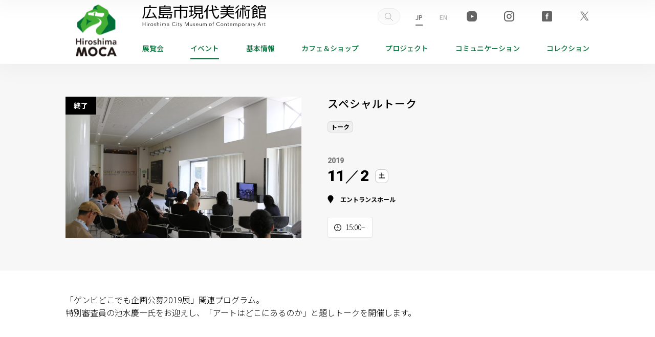

--- FILE ---
content_type: image/svg+xml
request_url: https://www.hiroshima-moca.jp/wp-content/themes/genbi-theme/cmn/img/module/icon/search.svg?v=202306280119
body_size: 168
content:
<svg height="16.658" viewBox="0 0 16.657 16.658" width="16.657" xmlns="http://www.w3.org/2000/svg"><g fill="none" stroke="#707070"><circle cx="6.5" cy="6.5" r="6.5" stroke="none"/><circle cx="6.5" cy="6.5" r="6"/><path d="m10.5 10.5 5.804 5.804"/></g></svg>

--- FILE ---
content_type: application/javascript
request_url: https://www.hiroshima-moca.jp/wp-content/themes/genbi-theme/cmn/js/common.js?v=202511150651
body_size: 2200
content:
"use strict";var isMobile=!1,isTablet=!1,isRetina=!1,isMobileTablet=!1,isAndroid=!1,_ua=function(e){return{Tablet:-1!=e.indexOf("windows")&&-1!=e.indexOf("touch")&&-1==e.indexOf("tablet pc")||-1!=e.indexOf("ipad")||-1!=e.indexOf("android")&&-1==e.indexOf("mobile")||-1!=e.indexOf("firefox")&&-1!=e.indexOf("tablet")||-1!=e.indexOf("kindle")||-1!=e.indexOf("silk")||-1!=e.indexOf("playbook"),Mobile:-1!=e.indexOf("windows")&&-1!=e.indexOf("phone")||-1!=e.indexOf("iphone")||-1!=e.indexOf("ipod")||-1!=e.indexOf("android")&&-1!=e.indexOf("mobile")||(-1!=e.indexOf("firefox")&&-1!=e.indexOf("mobile"))|-1!=e.indexOf("blackberry")}}(window.navigator.userAgent.toLowerCase());function openModal(){document.getElementById("schedule-modal").style.display="block"}function closeModal(){document.getElementById("schedule-modal").style.display="none"}_ua.Mobile&&(isMobile=!0,isMobileTablet=!0),_ua.Tablet&&(isTablet=!0,isMobileTablet=!0),(window.retina||window.devicePixelRatio>1)&&(isRetina=!0),/android[\/\s](\d+\.\d+)/.test(navigator.userAgent)&&(isAndroid=!0),$((function(){isMobile?($("html").addClass("isMobile"),$("html").addClass("isMobileTablet")):isTablet&&($("html").addClass("isTablet"),$("html").addClass("isMobileTablet")),isRetina&&$("html").addClass("isRetina")})),$((function(){var e=(new Date).getFullYear();e="&copy;"+e,$(".copyYear").html(e)})),$((function(){var e=window.innerWidth,n=80;e>=768&&(n=130),$(".pages_navi_link a").on("click",(function(){var e=$(this).attr("href");return setTimeout((function(){var t=$(e).offset().top-n;$("html,body").animate({scrollTop:t},800),setTimeout((function(){var t=$(e).offset().top-n;return $("html,body").animate({scrollTop:t},100),!1}),800)}),400),!1}))})),$((function(){var e,n,t,o,a,i,l,s=location.pathname,c=!1,d=$("body").hasClass("Index");s.match(/^\/exhibition\//i)?n=!0:s.match(/^\/event\//i)?t=!0:s.match(/^\/project\//i)?o=!0:s.match(/^\/moca\//i)?a=!0:s.match(/^\/store\//i)?i=!0:s.match(/^\/collection\//i)?l=!0:s.match(/^\/communication\//i)?c=!0:d&&(e=!0),e?$(".gnav00 a").addClass("hilight"):n?$(".gnav01 a").addClass("hilight"):t?$(".gnav02 a").addClass("hilight"):o?$(".gnav03 a").addClass("hilight"):a?$(".gnav04 a").addClass("hilight"):i?$(".gnav05 a").addClass("hilight"):l?$(".gnav06 a").addClass("hilight"):c&&$(".gnav07 a").addClass("hilight")})),$((function(){$(".venobox").venobox({infinigall:!0,numeratio:!0})})),$((function(){$(".menubtn").click((function(){$(this).toggleClass("active"),$("body").toggleClass("no-scroll"),$("#spnav").toggleClass("panelactive")})),$("#spnav a").click((function(){$(".menubtn").removeClass("active"),$("body").removeClass("no-scroll"),$("#spnav").removeClass("panelactive")}))})),$((function(){$(".snav_cat a").click((function(){$(this).toggleClass("active"),$(".snav_sub").toggleClass("show")}))})),$((function(){$(".search_tab_item").on("click",(function(){var e=$(this).attr("id");$(".search_tab_item").removeClass("selected"),$(this).addClass("selected"),$(".search_cat_list").hasClass(e)&&($(".search_cat_list").removeClass("show"),$(".search_cat_list.".concat(e)).addClass("show"))}))})),$((function(){$(".open-modal").on("click",(function(){$("#modal_search").addClass("open"),$("#modal_search .modal_bg").addClass("show"),$("html,body").css("overflow","hidden")})),$(".close-modal").on("click",(function(){$("#modal_search").removeClass("open"),$("#modal_search .modal_bg").removeClass("show"),$("html,body").removeAttr("style")}))})),$((function(){$(".btn--select").on("click",(function(){return $(this).toggleClass("selected"),!1})),$(".btn--radio").on("click",(function(){return $(".btn--radio").removeClass("selected"),$(this).addClass("selected"),!1}))})),$((function(){$(".js-type-toggle-btn").on("click",(function(){$(".togle_SearchType").removeClass("toggle_show ");var e=$(this).data("target");console.log(e),$(".js-type-toggle-btn").removeClass("selected"),$(this).addClass("selected"),$(".togle_SearchType").fadeOut(0),$(e).fadeIn("slow")}))})),$((function(){var e,n=$(".grid"),t=[];for(e=0;e<n.find(".cell").length;e++)t.push($("<div>",{class:"cell is-empty"}));n.append(t)})),$((function(){var e,n=$(".collection_column"),t=[];for(e=0;e<n.find(".collectionBox").length;e++)t.push($("<div>",{class:"collectionBox is-empty"}));n.append(t)})),$((function(){var e,n=$(".square_column"),t=[];for(e=0;e<n.find(".square_card").length;e++)t.push($("<div>",{class:"square_card is-empty"}));n.append(t)})),$((function(){var e,n=$(".entry_column"),t=[];for(e=0;e<n.find(".entry_title_only").length;e++)t.push($("<div>",{class:"entry_title_only is-empty"}));n.append(t)})),$((function(){var e,n=$(".commun_column"),t=[];for(e=0;e<n.find(".commun_card").length;e++)t.push($("<div>",{class:"commun_card is-empty"}));n.append(t)})),$((function(){var e;$(window).on("load resize",(function(){if($(window).width()<=768){if(e)return;e=new Swiper(".swiper-sp-collection",{loop:!0,pagination:{el:".swiper-pagination",clickable:!0}})}else e&&(e.destroy(),e=void 0)}))})),$((function(){$(".lang .jp a").click((function(){$("body").addClass("lang-jp"),$("body").removeClass("lang-en")})),$(".lang .en a").click((function(){$("body").removeClass("lang-jp"),$("body").addClass("lang-en")}))})),$((function(){var e=$(".fixed_nav");$(window).on("load scroll",(function(){$(this).scrollTop()>200?e.addClass("fixed"):e.removeClass("fixed")}))})),$((function(){var e=$(window),n=$("header").clone().addClass("clone-nav").appendTo("body"),t="is-show";e.on("load scroll",(function(){$(this).scrollTop()>800?n.addClass(t):n.removeClass(t)}))}));var closeBtn=document.querySelector(".close");closeBtn.addEventListener("click",closeModal),$((function(){$.prototype.draggable=function(){var e;$(this).each((function(n,t){$(t).mousedown((function(n){n.preventDefault(),e=$(t),$(t).data({down:!0,x:n.clientX,y:n.clientY,left:$(t).scrollLeft(),top:$(t).scrollTop()})}))})),$(document).mousemove((function(n){$(e).data("down")&&(n.preventDefault(),$(e).scrollLeft($(e).data("x")+$(e).data("left")-n.clientX),$(e).scrollTop($(e).data("y")+$(e).data("top")-n.clientY))})).mouseup((function(n){$(e).data("down",!1)}))},$(".schedule-modal").draggable()})),$((function(){var e=$(".navi_sub_scroll .ylink ul li a");e.on("click",(function(n){n.preventDefault();var t=$(this).parent();sessionStorage.setItem("scrollPosition",t.offset().left),e.removeClass("hilight"),$(this).addClass("hilight"),window.location.href=$(this).attr("href")}));var n=sessionStorage.getItem("scrollPosition");if(null!==n){var t=$(".navi_sub_scroll .ylink ul");console.log("Scrolling to:",n),t.scrollLeft(n)}})),function($){$((function(){$('input[type="submit"][name="送信する"]').on("click",(function(e){var n=$(this);if(n.data("submitting"))return e.preventDefault(),!1;n.data("submitting",!0),e.preventDefault(),n.prop("disabled",!0),n.css({opacity:"0.5","pointer-events":"none"}),n.val("送信中です…");var t=n.closest("form");setTimeout((function(){t.length&&t[0].submit()}),300)}))}))}(jQuery);
//# sourceMappingURL=common.js.map

--- FILE ---
content_type: image/svg+xml
request_url: https://www.hiroshima-moca.jp/wp-content/themes/genbi-theme/cmn/img/module/icon/icon_sche.svg
body_size: 399
content:
<svg height="18.145" viewBox="0 0 18.145 18.145" width="18.145" xmlns="http://www.w3.org/2000/svg"><g fill="none" stroke="#060001" stroke-linecap="round" stroke-miterlimit="10" stroke-width="1.5"><path d="m11.056 19.379a8.322 8.322 0 1 1 8.322-8.322 8.322 8.322 0 0 1 -8.322 8.322z" transform="translate(-1.984 -1.984)"/><path d="m38.6 11.2v5.092h2.743" stroke-linejoin="round" transform="translate(-29.523 -7.221)"/><path d="m4.997 9.073h-.096"/><path d="m9.073 13.796v-.089"/></g></svg>

--- FILE ---
content_type: image/svg+xml
request_url: https://www.hiroshima-moca.jp/wp-content/themes/genbi-theme/cmn/img/global/logo_hmoca.svg?v=202306280119
body_size: 6428
content:
<svg xmlns="http://www.w3.org/2000/svg" width="253.665" height="40.005" viewBox="0 0 253.665 40.005">
  <g id="logo_hmoca" transform="translate(-9664 5521.912)">
    <g id="グループ_984" data-name="グループ 984" transform="translate(9664 -5521.911)">
      <path id="パス_371" data-name="パス 371" d="M482.471,893.574l-1.936-5.006-12.126-7.174L462.549,884l-1.879,4.031-7.931,3.524-2.992,5.7-9.678,7.7v6.114l7.676,7.658c4.109-5.992,10.572-9.352,16.642-11.432a16.286,16.286,0,0,0,5-2.537c1.443-1.266.83-2.687-.182-3.743a12.391,12.391,0,0,0-3.616-2.339c-.207-.1-.207-.13.011-.058a14.72,14.72,0,0,1,5.985,3.431,3.9,3.9,0,0,1,.986,3.257c-.274,1.592-1.345,3.049-3.416,4.766-2.2,1.807-3.8,2.826-3.986,5.743-.337,5.206,4.862,6,6.366,5.43l19.381-7.234V902.058Z" transform="translate(-440.068 -881.394)" fill="#44af35"/>
      <path id="パス_372" data-name="パス 372" d="M465.76,891.28c-.022,0-.108-.177-.125-.2-.045-.068-.093-.133-.142-.2a1.717,1.717,0,0,0-.365-.343,3.946,3.946,0,0,0-1.163-.577,5.285,5.285,0,0,0-.966-.18,6.2,6.2,0,0,0-1.147,0,3.809,3.809,0,0,0-2.733,1.126h-3.875l-1.944.648v2.683l7.245,1.029.482-.5v-2.549a2.793,2.793,0,0,1-.385-.166.549.549,0,0,1-.28-.694c.23-.379,1.058-.544,2.058-.489.723.044.973.221,1.07.466.111.283-.136.681-.793.826a2.421,2.421,0,0,1-.643.083l-.01,3.254,10.036,1.485,2.448-2.491v-2.846Z" transform="translate(-438.626 -880.482)" fill="#fff"/>
      <path id="パス_373" data-name="パス 373" d="M449.747,895.693l-9.678,7.7v6.114l7.676,7.658-3.458-10.821Z" transform="translate(-440.069 -879.835)" fill="#007139"/>
      <path id="パス_374" data-name="パス 374" d="M458.645,888.033,460.524,884l5.86-2.607-2.9,3.948,1.875,2.958-3.76-1.068Z" transform="translate(-438.043 -881.394)" fill="#007139"/>
      <path id="パス_375" data-name="パス 375" d="M454.227,900.463l-2.955-2.054.428,3.608-.8,5.37,2.921-3.873,4.846-2.046Z" transform="translate(-438.888 -879.539)" fill="#007139"/>
      <path id="パス_376" data-name="パス 376" d="M479.379,892.377l-2.77,4.892,1.8,8.539-9.97,14.236,19.382-7.234V900.861Z" transform="translate(-436.976 -880.197)" fill="#007139"/>
    </g>
    <g id="グループ_989" data-name="グループ 989" transform="translate(9728.254 -5516.023)">
      <path id="パス_377" data-name="パス 377" d="M513.3,895.244a55.748,55.748,0,0,1,3.413,5.167,81.138,81.138,0,0,1-10.147.907,53.838,53.838,0,0,0,4.587-11.521l-1.878-.181a35.417,35.417,0,0,1-4.951,11.775s-2,.109-2.142.109l.523,1.71c4.923-.214,14.958-1.229,14.958-1.229a25.238,25.238,0,0,1,1.438,2.176l1.354-.907c-.988-1.685-4.072-6.772-5.672-8.794Z" transform="translate(-497.983 -883.573)"/>
      <path id="パス_378" data-name="パス 378" d="M520.133,886.447h-9.29v-2.629h-1.994v2.629h-8.34V895.2a22.583,22.583,0,0,1-.657,4.305,10.878,10.878,0,0,1-1.844,3.489l1.421,1.119a11.9,11.9,0,0,0,1.936-3.914,21.766,21.766,0,0,0,.791-5.459V887.96h17.98Z" transform="translate(-498.006 -883.604)"/>
      <path id="パス_379" data-name="パス 379" d="M525.838,892.588h15.583v-6.981h-8.4a13.083,13.083,0,0,0,.658-1.524l-2.13-.085a8.1,8.1,0,0,1-.577,1.61h-7.057v12.824H529v3.129h-4.487v-1.982h-1.788v4.233h1.788v-.774h10.969v.736h1.794v-4.14h-1.794v1.925H530.9V898.43h10.448c-.021.846-.1,1.813-.149,2.7-.064.98-.3,1.192-1.255,1.192l-1.807-.024.379,1.515h2.222c.717,0,2.085-.242,2.188-1.6s.215-5.179.215-5.179H525.838v-1.56h18.336v-1.393H525.838Zm0-5.615h14.076V888.4H525.838Zm0,2.769h14.076v1.451H525.838Z" transform="translate(-497.872 -883.604)"/>
      <path id="パス_380" data-name="パス 380" d="M557.48,883.679h-1.939v2.508H545.392V887.9H555.54v2.79h-8.606v11.818h1.957V892.329h6.649v11.7h1.939v-11.7h6.88v7.343c0,.926-.238,1.254-1.1,1.254h-2.376l.284,1.624h3.418c1.06,0,1.667-.287,1.667-1.706V890.69H557.48V887.9h10.294v-1.713H557.48Z" transform="translate(-497.75 -883.605)"/>
      <path id="パス_381" data-name="パス 381" d="M589.172,900.693c0,1.353-.375,1.767-1.28,1.767h-.82a1.036,1.036,0,0,1-1.17-1.072V896.7h3.872V884.46h-12.6V896.7h2.756a7.512,7.512,0,0,1-5.187,6.089l1.094,1.383a9.546,9.546,0,0,0,6.047-7.472h2.206v5.182a2.1,2.1,0,0,0,2.2,2.154h2.668c1.561,0,2.054-1.247,2.054-2.479v-2.5l-1.845-.495Zm-10.277-14.6h9.141v2h-9.142Zm0,3.459h9.141v1.994h-9.142Zm0,5.484v-2.029h9.141v2.029Z" transform="translate(-497.591 -883.601)"/>
      <path id="パス_382" data-name="パス 382" d="M569.357,899.917v1.718l7.146-2.957V897.17l-3.068,1.179v-5.02h2.393v-1.675h-2.393v-5.106h2.474v-1.675h-6.586v1.675h2.452v5.107h-2.3v1.675h2.3v5.653Z" transform="translate(-497.621 -883.599)"/>
      <path id="パス_383" data-name="パス 383" d="M597.622,883.768a21,21,0,0,1-5.428,9.525l.7,1.568a30.563,30.563,0,0,0,2.82-3.12v12.289h1.813V889.042a22.143,22.143,0,0,0,1.982-5.318Z" transform="translate(-497.496 -883.605)"/>
      <path id="パス_384" data-name="パス 384" d="M629.345,897.612h8.327V896.1h-9.343v-1.874h9.5v-1.587H628.4v-1.909h8.2V889.2h-8.2v-1.666h9.225v-1.59H631.48a10.991,10.991,0,0,0,1.046-2.176l-2.085-.044a10.363,10.363,0,0,1-1.131,2.217h-4.486a20.689,20.689,0,0,1-1.088-2.217h-2.058c.334.742.7,1.587,1,2.217h-5.258v1.59h9.02v1.666H618.36v1.529h8.078v1.909H617.1v1.587h9.276v1.874h-9.125v1.515H625.4a7.142,7.142,0,0,1-1.832,1.984,15.531,15.531,0,0,1-6.363,2.7l.405,1.8a16.443,16.443,0,0,0,7.071-3,13.361,13.361,0,0,0,2.959-3.041,12.128,12.128,0,0,0,2.629,2.876,14.693,14.693,0,0,0,7.391,3.119l.783-1.594C633.453,901.585,631.095,899.709,629.345,897.612Z" transform="translate(-497.362 -883.604)"/>
      <path id="パス_385" data-name="パス 385" d="M669.829,885.042a29.089,29.089,0,0,0,3.039,2.629l1.269-1.025v-.109a21.133,21.133,0,0,1-3.346-2.927h-1.964a19.167,19.167,0,0,1-4.793,4.475l.778,1.525a26.355,26.355,0,0,0,5.017-4.568Z" transform="translate(-497.108 -883.606)"/>
      <path id="パス_386" data-name="パス 386" d="M684.842,894.49v-4.714h1.622V885.3h-5.293v-1.649h-1.939V885.3h-5v4.469h1.606v14.269h1.829v-.907h6.495v.907h1.89V897.01h-8.385v-2.519Zm-1.813-1.5H677.66v-2.81h5.369Zm1.126,5.542v3.109H677.66v-3.109Zm-8.214-9.882v-1.792h8.8v1.792Z" transform="translate(-497.053 -883.605)"/>
      <path id="パス_387" data-name="パス 387" d="M612.414,887.484l-3.128-3.071-1.223,1.334,3.109,3.026Z" transform="translate(-497.411 -883.601)"/>
      <path id="パス_388" data-name="パス 388" d="M612.051,901.846a1.508,1.508,0,0,1-1.717.075c-3.55-2.827-4.151-10.154-4.151-10.154l8.359-.805-.031-1.61-8.5.787-.293-6.428h-1.865l.236,6.584-5.07.49.165,1.574,5.051-.423a35.694,35.694,0,0,0,1.567,6.334,13.524,13.524,0,0,0,2.589,4.342c1.117,1.119,2.512,1.892,4.065,1.248s2.545-2.841,2.654-4.764l-1.555-.655C613.247,899.838,612.8,901.262,612.051,901.846Z" transform="translate(-497.46 -883.604)"/>
      <path id="パス_389" data-name="パス 389" d="M655.718,886.971v-.158L653.9,884.2a3.86,3.86,0,0,0-1.289.816c.692.891,1.249,1.885,2.023,2.727Z" transform="translate(-497.171 -883.602)"/>
      <path id="パス_390" data-name="パス 390" d="M655.538,890.1v-1.609h-3.529v-4.84h-1.686v4.84h-3.663V890.1h3.663v13.961H652V890.1Z" transform="translate(-497.202 -883.605)"/>
      <rect id="長方形_139" data-name="長方形 139" width="5.705" height="1.519" transform="translate(159.246 1.273)"/>
      <path id="パス_391" data-name="パス 391" d="M656.067,891.867h3.082v8.994a1.178,1.178,0,0,1-1.2,1.319H655.9l.907,1.727h1.888a1.928,1.928,0,0,0,2.094-1.972V891.867h1.568v-1.522h-6.29Z" transform="translate(-497.153 -883.569)"/>
      <path id="パス_392" data-name="パス 392" d="M643.789,886.647a18.157,18.157,0,0,0,1.932-2.266l-1.434-.572a17.372,17.372,0,0,1-4.487,4.071l.774,1.275a17.911,17.911,0,0,0,3.215-2.508Z" transform="translate(-497.239 -883.604)"/>
      <path id="パス_393" data-name="パス 393" d="M644.442,889.163a39.877,39.877,0,0,1-4.518,5.34l.334,1.977a26.609,26.609,0,0,0,2.213-2.286v9.923h1.645V892.236c.529-.663,1.111-1.419,1.723-2.251Z" transform="translate(-497.239 -883.575)"/>
      <path id="パス_394" data-name="パス 394" d="M646.878,891.573a47.362,47.362,0,0,1-.906,9.854l1.681.209a46.959,46.959,0,0,0,.839-10.063Z" transform="translate(-497.206 -883.562)"/>
      <path id="パス_395" data-name="パス 395" d="M655.135,891.65l-1.6.17s.78,3.412,1.393,8.465l1.56-.375C655.875,894.85,655.135,891.65,655.135,891.65Z" transform="translate(-497.165 -883.562)"/>
      <path id="パス_396" data-name="パス 396" d="M671.143,898.617l.562,1.173a32.45,32.45,0,0,1-3.949,1.506v-4.1h5.913v-7.987H670.8v-1.789h-1.812v1.789H666v12.6c-.755.2-1.23.3-1.23.3l.658,1.567a43.3,43.3,0,0,0,6.924-2.521l.755,1.575,1.394-.53c-.572-1.4-1.89-4.069-1.89-4.069Zm-3.387-8.014h4.22v1.8h-4.22Zm0,3.247h4.22v1.722h-4.22Z" transform="translate(-497.105 -883.584)"/>
      <g id="グループ_988" data-name="グループ 988" transform="translate(0.541 25.188)">
        <path id="パス_397" data-name="パス 397" d="M502.648,909.142v2.77h-3.487v-2.77h-.617v6.318h.617v-2.986h3.487v2.986h.616v-6.318Z" transform="translate(-498.544 -908.605)"/>
        <g id="グループ_985" data-name="グループ 985" transform="translate(7.029 0.695)">
          <rect id="長方形_140" data-name="長方形 140" width="0.563" height="4.138" transform="translate(0.138 2.022)"/>
          <path id="パス_398" data-name="パス 398" d="M505.3,909.285a.417.417,0,1,0,.416.416A.417.417,0,0,0,505.3,909.285Z" transform="translate(-504.882 -909.285)"/>
        </g>
        <path id="パス_399" data-name="パス 399" d="M509.749,911.058a1.324,1.324,0,0,0-.314-.044,1.469,1.469,0,0,0-1.3.8c-.011-.115-.018-.382-.026-.619v-.073h-.562v.018c0,.1.008.289.017.487.014.238.028.507.028.67v2.963h.563V913a1.264,1.264,0,0,1,1.325-1.422.574.574,0,0,1,.2.034h.018l.067-.558Z" transform="translate(-497.563 -908.864)"/>
        <path id="パス_400" data-name="パス 400" d="M512.809,911.014a2.174,2.174,0,1,0,2.174,2.174,2.1,2.1,0,0,0-2.174-2.174Zm0,3.837a1.663,1.663,0,1,1,1.611-1.663,1.565,1.565,0,0,1-1.611,1.663Z" transform="translate(-497.226 -908.874)"/>
        <path id="パス_401" data-name="パス 401" d="M517.676,912.863c-.548-.11-1.023-.209-1.023-.694,0-.437.508-.642.855-.642a.982.982,0,0,1,.953.572l.008.012.51-.3-.01-.013a1.508,1.508,0,0,0-1.461-.783,1.288,1.288,0,0,0-1.42,1.2c0,.857.732,1.016,1.378,1.161.542.12,1.055.232,1.055.736a.843.843,0,0,1-.925.741,1.31,1.31,0,0,1-1.177-.665l-.009-.019-.495.34.006.013a1.82,1.82,0,0,0,1.667.842,1.336,1.336,0,0,0,1.5-1.286C519.084,913.151,518.336,913,517.676,912.863Z" transform="translate(-496.65 -908.875)"/>
        <path id="パス_402" data-name="パス 402" d="M522.455,911.26a1.562,1.562,0,0,0-1.408.814V908.76h-.561v6.74h.561v-2.068c0-1.025.54-1.661,1.408-1.661.682,0,1.012.426,1.012,1.3V915.5h.567v-2.459C524.034,911.842,523.516,911.26,522.455,911.26Z" transform="translate(-496.152 -908.647)"/>
        <g id="グループ_986" data-name="グループ 986" transform="translate(30.04 0.695)">
          <rect id="長方形_141" data-name="長方形 141" width="0.566" height="4.138" transform="translate(0.135 2.022)"/>
          <path id="パス_403" data-name="パス 403" d="M526.048,909.285a.417.417,0,1,0,.417.416.417.417,0,0,0-.417-.416Z" transform="translate(-525.631 -909.285)"/>
        </g>
        <path id="パス_404" data-name="パス 404" d="M532.934,911.014a1.475,1.475,0,0,0-1.393.866,1.234,1.234,0,0,0-1.237-.866,1.554,1.554,0,0,0-1.414.828h0c-.016-.089-.024-.385-.035-.65v-.073h-.564v.018c0,.1.012.289.021.487.01.238.024.507.024.67v2.963h.563v-2.068c0-1.025.539-1.661,1.405-1.661.535,0,.837.455.837,1.245v2.484h.563V912.93a1.239,1.239,0,0,1,1.229-1.4c.682,0,1.015.426,1.015,1.3v2.432h.562V912.8C534.511,911.6,533.995,911.014,532.934,911.014Z" transform="translate(-495.301 -908.864)"/>
        <path id="パス_405" data-name="パス 405" d="M539.209,915.238a12.294,12.294,0,0,1-.082-1.721v-1c0-.982-.57-1.5-1.648-1.5a2.414,2.414,0,0,0-1.574.582l-.011.011.33.387.013-.011a1.846,1.846,0,0,1,1.241-.457c.427,0,1.139.127,1.139.977v.234h-.607c-1.517,0-2.288.468-2.288,1.391s.789,1.234,1.461,1.234a1.5,1.5,0,0,0,1.443-.764,3.992,3.992,0,0,0,.053.646v.012h.529Zm-.591-1.783a1.257,1.257,0,0,1-1.413,1.4.833.833,0,0,1-.918-.746c0-.818,1.231-.909,1.76-.909h.571Z" transform="translate(-498.409 -908.875)"/>
        <g id="グループ_987" data-name="グループ 987" transform="translate(51.643 0.695)">
          <rect id="長方形_142" data-name="長方形 142" width="0.566" height="4.138" transform="translate(0.135 2.022)"/>
          <path id="パス_406" data-name="パス 406" d="M550.348,909.285a.416.416,0,1,0,.295.121.417.417,0,0,0-.295-.121Z" transform="translate(-549.931 -909.285)"/>
        </g>
        <path id="パス_407" data-name="パス 407" d="M548.572,914.088v.012a2.262,2.262,0,0,1-1.846.97,2.755,2.755,0,0,1,0-5.505,1.989,1.989,0,0,1,1.674.844l.012.016.5-.42-.011-.011a2.62,2.62,0,0,0-2.179-.993,3.252,3.252,0,0,0-2.353.936,3.574,3.574,0,0,0,0,4.761,3.239,3.239,0,0,0,2.353.936,2.75,2.75,0,0,0,2.35-1.149l.006-.012Z" transform="translate(-498.431 -908.621)"/>
        <path id="パス_408" data-name="パス 408" d="M554.728,914.072l-.022.008a1.87,1.87,0,0,1-.6.117.567.567,0,0,1-.407-.127.4.4,0,0,1-.145-.346v-2.248h1.172v-.435h-1.172v-.992h-.562v.992H552.1v.435h.889v2.249a.754.754,0,0,0,.281.668,1.086,1.086,0,0,0,.79.237,2.97,2.97,0,0,0,.7-.118l.01,0Z" transform="translate(-498.327 -908.506)"/>
        <path id="パス_409" data-name="パス 409" d="M559.4,911.108h-.6s-1.283,3.356-1.31,3.431c-.031-.076-1.35-3.431-1.35-3.431h-.628s1.671,4.13,1.676,4.138-.371.949-.371.949c-.127.322-.294.67-.668.67a1.751,1.751,0,0,1-.446-.085l-.049-.016-.057.53h.013a2.13,2.13,0,0,0,.529.081,1.167,1.167,0,0,0,1.141-.876h0Z" transform="translate(-498.35 -909.23)"/>
        <path id="パス_410" data-name="パス 410" d="M568.4,909.142s-2.258,5.185-2.283,5.252c-.029-.068-2.281-5.252-2.281-5.252h-.9v6.318h.617v-5.521l2.428,5.521h.276s2.362-5.463,2.392-5.521v5.521h.614v-6.318Z" transform="translate(-498.406 -908.605)"/>
        <path id="パス_411" data-name="パス 411" d="M574.242,914.742c-.012-.234-.024-.5-.024-.666v-2.969h-.566v2.07c0,1.024-.54,1.664-1.406,1.664-.682,0-1.015-.427-1.015-1.3v-2.435h-.561v2.462c0,1.2.516,1.782,1.576,1.782a1.541,1.541,0,0,0,1.413-.824h.006c.016.087.023.383.03.648v.07h.565v-.018C574.261,915.132,574.25,914.944,574.242,914.742Z" transform="translate(-498.286 -908.872)"/>
        <path id="パス_412" data-name="パス 412" d="M577.236,912.863c-.546-.11-1.021-.209-1.021-.694,0-.437.51-.642.855-.642a.981.981,0,0,1,.953.572l.01.012.5-.3V911.8a1.511,1.511,0,0,0-1.463-.783,1.287,1.287,0,0,0-1.417,1.2c0,.857.729,1.016,1.375,1.161.545.12,1.057.232,1.057.736a.846.846,0,0,1-.926.741,1.313,1.313,0,0,1-1.176-.665l-.008-.019-.5.34.01.013a1.816,1.816,0,0,0,1.664.842,1.339,1.339,0,0,0,1.5-1.286C578.648,913.151,577.9,913,577.236,912.863Z" transform="translate(-498.252 -908.875)"/>
        <path id="パス_413" data-name="パス 413" d="M583.848,912.948a1.879,1.879,0,0,0-1.945-1.934,2.05,2.05,0,0,0-2.066,2.168,2.148,2.148,0,0,0,3.884,1.294l.01-.01-.419-.352-.008.016a1.634,1.634,0,0,1-1.364.721,1.52,1.52,0,0,1-1.538-1.513h3.447Zm-3.445-.12a1.508,1.508,0,0,1,1.475-1.3,1.365,1.365,0,0,1,1.4,1.3Z" transform="translate(-498.27 -908.874)"/>
        <path id="パス_414" data-name="パス 414" d="M588.767,914.742c-.01-.234-.024-.5-.024-.666v-2.969h-.567v2.07c0,1.024-.535,1.664-1.4,1.664-.684,0-1.015-.427-1.015-1.3v-2.435h-.567v2.462c0,1.2.515,1.782,1.581,1.782a1.535,1.535,0,0,0,1.407-.824h.007c.016.087.023.383.032.648v.07h.567v-.018C588.788,915.132,588.779,914.944,588.767,914.742Z" transform="translate(-498.234 -908.872)"/>
        <path id="パス_415" data-name="パス 415" d="M595.026,911.014a1.465,1.465,0,0,0-1.392.866,1.236,1.236,0,0,0-1.236-.866,1.554,1.554,0,0,0-1.415.828h0c-.017-.089-.024-.385-.034-.65v-.073h-.563v.018c0,.1.012.289.02.487.011.238.024.507.024.67v2.963h.565v-2.068c0-1.025.537-1.661,1.405-1.661.532,0,.836.455.836,1.245v2.484h.565V912.93a1.239,1.239,0,0,1,1.228-1.4c.684,0,1.015.426,1.015,1.3v2.432h.563V912.8C596.6,911.6,596.089,911.014,595.026,911.014Z" transform="translate(-498.342 -908.864)"/>
        <path id="パス_416" data-name="パス 416" d="M600.4,913.188a1.611,1.611,0,1,1,1.61,1.663,1.567,1.567,0,0,1-1.61-1.663Zm-.563,0a2.175,2.175,0,1,0,2.174-2.174,2.1,2.1,0,0,0-2.173,2.174Z" transform="translate(-498.222 -908.874)"/>
        <path id="パス_417" data-name="パス 417" d="M607.755,908.771a1.448,1.448,0,0,0-.614-.112,1.236,1.236,0,0,0-1.243,1.393v1.323h-.855v.515h.855v3.623h.562V911.89h.959v-.515h-.959v-1.128c0-.733.225-1.076.705-1.076a.976.976,0,0,1,.47.091h.021l.112-.494Z" transform="translate(-498.115 -908.658)"/>
        <path id="パス_418" data-name="パス 418" d="M616.2,914.088l-.008.012a2.259,2.259,0,0,1-1.848.97,2.758,2.758,0,0,1,0-5.51,1.978,1.978,0,0,1,1.674.845l.013.015.5-.419-.008-.012a2.623,2.623,0,0,0-2.184-.99,3.236,3.236,0,0,0-2.352.935,3.571,3.571,0,0,0,0,4.764,3.231,3.231,0,0,0,2.352.936,2.751,2.751,0,0,0,2.35-1.149l.012-.015Z" transform="translate(-498.259 -908.621)"/>
        <path id="パス_419" data-name="パス 419" d="M619.657,911.014a2.174,2.174,0,1,0,2.174,2.174,2.1,2.1,0,0,0-2.174-2.174Zm0,3.837a1.663,1.663,0,1,1,1.608-1.663,1.568,1.568,0,0,1-1.608,1.663Z" transform="translate(-498.165 -908.874)"/>
        <path id="パス_420" data-name="パス 420" d="M625.159,911.014a1.548,1.548,0,0,0-1.413.828h-.005c-.015-.089-.025-.383-.032-.646v-.078h-.566v.018c0,.1.012.289.02.487.012.238.024.507.024.67v2.963h.565v-2.068c0-1.025.54-1.661,1.407-1.661.682,0,1.015.426,1.015,1.3v2.432h.561V912.8C626.735,911.6,626.223,911.014,625.159,911.014Z" transform="translate(-498.098 -908.864)"/>
        <path id="パス_421" data-name="パス 421" d="M630.466,914.072l-.02.008a1.873,1.873,0,0,1-.6.117.565.565,0,0,1-.407-.127.393.393,0,0,1-.144-.346v-2.248h1.173v-.435H629.3v-.992h-.567v.992h-.886v.435h.886v2.249a.757.757,0,0,0,.283.668,1.089,1.089,0,0,0,.792.236,2.964,2.964,0,0,0,.7-.118l.011,0Z" transform="translate(-498.02 -908.506)"/>
        <path id="パス_422" data-name="パス 422" d="M635.579,912.948a1.878,1.878,0,0,0-1.943-1.934,2.052,2.052,0,0,0-2.069,2.168,2.149,2.149,0,0,0,3.886,1.294l.007-.01-.416-.352-.011.016a1.631,1.631,0,0,1-1.362.721,1.516,1.516,0,0,1-1.537-1.513h3.446Zm-3.446-.12a1.507,1.507,0,0,1,1.476-1.3,1.365,1.365,0,0,1,1.4,1.3Z" transform="translate(-498.096 -908.874)"/>
        <path id="パス_423" data-name="パス 423" d="M641.566,911.014a1.47,1.47,0,0,0-1.39.866,1.239,1.239,0,0,0-1.239-.866,1.542,1.542,0,0,0-1.41.828h-.006c-.014-.089-.023-.385-.032-.65v-.073h-.566v.018c0,.1.008.289.02.487.012.238.023.507.023.67v2.963h.567v-2.068c0-1.025.536-1.661,1.4-1.661.532,0,.836.455.836,1.245v2.484h.567V912.93a1.237,1.237,0,0,1,1.225-1.4c.684,0,1.014.426,1.014,1.3v2.432h.567V912.8C643.146,911.6,642.633,911.014,641.566,911.014Z" transform="translate(-498.239 -908.864)"/>
        <path id="パス_424" data-name="パス 424" d="M646.628,911.014a1.935,1.935,0,0,0-1.643.816v-.712h-.565v6.161h.565V914.55a1.937,1.937,0,0,0,1.643.813,2.174,2.174,0,0,0,0-4.349Zm0,3.837a1.663,1.663,0,1,1,1.622-1.663,1.663,1.663,0,0,1-1.622,1.663Z" transform="translate(-498.082 -909.24)"/>
        <path id="パス_425" data-name="パス 425" d="M650.348,913.188a1.611,1.611,0,1,1,1.611,1.663,1.566,1.566,0,0,1-1.611-1.663Zm-.563,0a2.175,2.175,0,1,0,2.175-2.174,2.1,2.1,0,0,0-2.175,2.174Z" transform="translate(-501.442 -908.874)"/>
        <path id="パス_426" data-name="パス 426" d="M657.651,911.058a1.326,1.326,0,0,0-.314-.044,1.468,1.468,0,0,0-1.3.8c-.013-.115-.023-.382-.028-.619v-.073h-.563v.018c0,.1.01.289.022.487.009.238.023.507.023.67v2.963h.567V913a1.261,1.261,0,0,1,1.323-1.422.561.561,0,0,1,.2.034h.019l.067-.558Z" transform="translate(-500.825 -908.864)"/>
        <path id="パス_427" data-name="パス 427" d="M662.209,915.238a12.246,12.246,0,0,1-.08-1.721v-1c0-.982-.57-1.5-1.649-1.5a2.422,2.422,0,0,0-1.577.582l-.01.011.329.387.015-.011a1.842,1.842,0,0,1,1.243-.457c.426,0,1.138.127,1.138.977v.234h-.607c-1.517,0-2.288.468-2.288,1.391s.789,1.234,1.465,1.234a1.5,1.5,0,0,0,1.437-.764,3.877,3.877,0,0,0,.054.646v.012h.529Zm-.591-1.783a1.259,1.259,0,0,1-1.416,1.4.833.833,0,0,1-.916-.746c0-.818,1.232-.909,1.761-.909h.571Z" transform="translate(-500.468 -908.875)"/>
        <path id="パス_428" data-name="パス 428" d="M665.947,911.058a1.333,1.333,0,0,0-.315-.044,1.468,1.468,0,0,0-1.3.8c-.013-.115-.023-.382-.026-.619v-.073h-.563v.018c0,.1.008.289.02.487.011.238.023.507.023.67v2.963h.566V913a1.262,1.262,0,0,1,1.324-1.422.563.563,0,0,1,.2.034h.018l.067-.558Z" transform="translate(-499.921 -908.864)"/>
        <path id="パス_429" data-name="パス 429" d="M670.629,911.108h-.6s-1.284,3.356-1.314,3.431c-.027-.076-1.346-3.431-1.346-3.431h-.628s1.668,4.13,1.675,4.138-.371.949-.371.949c-.126.322-.3.67-.668.67a1.735,1.735,0,0,1-.446-.085l-.049-.016-.058.53h.015a2.141,2.141,0,0,0,.526.081,1.174,1.174,0,0,0,1.146-.876h0Z" transform="translate(-499.594 -909.23)"/>
        <path id="パス_430" data-name="パス 430" d="M676.908,909.142h-.624l-2.757,6.318h.645l.709-1.671h3.313c.007.021.683,1.671.683,1.671h.691Zm-1.782,4.086c.018-.044,1.414-3.325,1.442-3.393.03.068,1.379,3.348,1.4,3.393Z" transform="translate(-498.854 -908.605)"/>
        <path id="パス_431" data-name="パス 431" d="M682.52,911.058a1.341,1.341,0,0,0-.314-.044,1.475,1.475,0,0,0-1.3.8c-.012-.115-.019-.382-.026-.619v-.073h-.566v.018c0,.1.011.289.019.487.011.238.024.507.024.67v2.963h.566V913a1.264,1.264,0,0,1,1.323-1.422.56.56,0,0,1,.2.034h.023l.063-.558Z" transform="translate(-498.114 -908.864)"/>
        <path id="パス_432" data-name="パス 432" d="M685.852,914.072l-.018.008a1.877,1.877,0,0,1-.6.117.565.565,0,0,1-.406-.127.393.393,0,0,1-.144-.346v-2.248h1.172v-.435h-1.172v-.992h-.566v.992h-.888v.435h.888v2.249a.756.756,0,0,0,.282.668,1.088,1.088,0,0,0,.792.236,2.953,2.953,0,0,0,.7-.118l.012,0Z" transform="translate(-497.796 -908.506)"/>
      </g>
    </g>
  </g>
</svg>


--- FILE ---
content_type: image/svg+xml
request_url: https://www.hiroshima-moca.jp/wp-content/themes/genbi-theme/cmn/img/module/icon/youtube.svg?v=202306280119
body_size: 233
content:
<svg height="24.443" viewBox="0 0 24.445 24.443" width="24.445" xmlns="http://www.w3.org/2000/svg"><path d="m17.353 24.443h-10.26a7.1 7.1 0 0 1 -7.093-7.092v-10.259a7.1 7.1 0 0 1 7.093-7.092h10.26a7.1 7.1 0 0 1 7.093 7.092v10.259a7.1 7.1 0 0 1 -7.093 7.092"/><path d="m10.115 15.996v-7.351l7.07 3.688z" fill="#fff"/></svg>

--- FILE ---
content_type: image/svg+xml
request_url: https://www.hiroshima-moca.jp/wp-content/themes/genbi-theme/cmn/img/global/moca_logo.svg?v=202306280119
body_size: 29335
content:
<svg height="125" viewBox="0 0 121 125" width="121" xmlns="http://www.w3.org/2000/svg" xmlns:xlink="http://www.w3.org/1999/xlink"><pattern id="a" height="100%" preserveAspectRatio="xMidYMid slice" viewBox="0 0 1200 630" width="100%"><image height="630" width="1200" xlink:href="[data-uri]"/></pattern><path d="m0 0h121v125h-121z" fill="url(#a)"/></svg>

--- FILE ---
content_type: image/svg+xml
request_url: https://www.hiroshima-moca.jp/wp-content/themes/genbi-theme/cmn/img/global/ft_logo.svg?v=202306280119
body_size: 5614
content:
<?xml version="1.0" encoding="utf-8"?>
<!-- Generator: Adobe Illustrator 27.0.1, SVG Export Plug-In . SVG Version: 6.00 Build 0)  -->
<svg version="1.1" id="レイヤー_1" xmlns="http://www.w3.org/2000/svg" xmlns:xlink="http://www.w3.org/1999/xlink" x="0px"
	 y="0px" viewBox="0 0 208.9 180.5" style="enable-background:new 0 0 208.9 180.5;" xml:space="preserve">
<style type="text/css">
	.st0{fill:#45B035;}
	.st1{fill:#FFFFFF;}
	.st2{fill:#007038;}
</style>
<g>
	<g>
		<path d="M16.9,156.7c1.4,1.8,2.6,3.7,3.8,5.7c-3.7,0.6-7.4,0.9-11.2,1c2.2-4,3.9-8.3,5.1-12.7l-2.1-0.2c-1,4.6-2.9,9-5.5,13
			c0,0-2.2,0.1-2.4,0.1l0.6,1.9c5.4-0.2,16.5-1.4,16.5-1.4c0.6,0.8,1.1,1.6,1.6,2.4l1.5-1c-1.1-1.9-4.5-7.5-6.3-9.7L16.9,156.7z"/>
		<path d="M24.4,146.9H14.2V144H12v2.9H2.8v9.7c-0.1,1.6-0.3,3.2-0.7,4.7c-0.4,1.4-1.1,2.7-2,3.8l1.6,1.2c1-1.3,1.7-2.8,2.1-4.3
			c0.5-2,0.8-4,0.9-6v-7.5h19.8L24.4,146.9z"/>
		<path d="M30.8,153.7H48V146h-9.3c0.3-0.5,0.5-1.1,0.7-1.7l-2.3-0.1c-0.1,0.6-0.4,1.2-0.6,1.8h-7.8v14.1h5.6v3.5h-4.9v-2.2h-2v4.7
			h2v-0.9h12.1v0.8h2v-4.6h-2v2.1h-5.1v-3.5H48c0,0.9-0.1,2-0.2,3c-0.1,1.1-0.3,1.3-1.4,1.3l-2,0l0.4,1.7h2.5c0.8,0,2.3-0.3,2.4-1.8
			s0.2-5.7,0.2-5.7H30.8v-1.7h20.2v-1.5H30.8V153.7z M30.8,147.5h15.5v1.6H30.8V147.5z M30.8,150.5h15.5v1.6H30.8V150.5z"/>
		<path d="M65.9,143.9h-2.1v2.8H52.5v1.9h11.2v3.1h-9.5v13h2.2v-11.2h7.3v12.9h2.1v-12.9h7.6v8.1c0,1-0.3,1.4-1.2,1.4h-2.6l0.3,1.8
			h3.8c1.2,0,1.8-0.3,1.8-1.9v-11.2h-9.7v-3.1h11.4v-1.9H65.9V143.9z"/>
		<path d="M101,162.6c0,1.5-0.4,1.9-1.4,1.9h-0.9c-0.6,0.1-1.2-0.4-1.3-1c0-0.1,0-0.1,0-0.2v-5.2h4.3v-13.5H87.8v13.5h3
			c-0.5,3.2-2.7,5.8-5.7,6.7l1.2,1.5c3.6-1.7,5.7-3.8,6.7-8.2h2.4v5.7c0,1.3,1,2.3,2.2,2.4c0.1,0,0.1,0,0.2,0h2.9
			c1.7,0,2.3-1.4,2.3-2.7v-2.8l-2-0.5L101,162.6z M89.7,146.5h10.1v2.2H89.7L89.7,146.5z M89.7,150.3h10.1v2.2H89.7L89.7,150.3z
			 M89.7,156.4v-2.2h10.1v2.2H89.7z"/>
		<path d="M79.1,161.8v1.9l7.9-3.3v-1.7l-3.4,1.3v-5.5h2.6v-1.8h-2.6V147h2.7v-1.8h-7.3v1.8h2.7v5.6h-2.5v1.8h2.5v6.2L79.1,161.8z"
			/>
		<path d="M110.4,144c-1,4-3.1,7.6-6,10.5l0.8,1.7c1.1-1.1,2.2-2.2,3.1-3.4v13.6h2v-16.5c1-1.9,1.7-3.8,2.2-5.9L110.4,144z"/>
		<path d="M145.6,159.2h9.2v-1.7h-10.3v-2.1h10.5v-1.8h-10.4v-2.1h9v-1.7h-9v-1.8h10.2v-1.8h-6.8c0.5-0.8,0.9-1.6,1.2-2.4l-2.3,0
			c-0.3,0.9-0.7,1.7-1.2,2.4h-4.9c-0.4-0.8-0.8-1.6-1.2-2.4h-2.3c0.4,0.8,0.8,1.8,1.1,2.4h-5.8v1.8h9.9v1.8h-8.9v1.7h8.9v2.1h-10.3
			v1.7h10.2v2.1h-10.1v1.7h9c-0.5,0.9-1.2,1.6-2,2.2c-2.1,1.5-4.5,2.5-7,3l0.4,2c2.8-0.5,5.5-1.6,7.8-3.3c1.3-0.9,2.4-2.1,3.3-3.4
			c0.8,1.2,1.8,2.3,2.9,3.2c2.2,1.8,4.2,2.7,8.2,3.4l0.9-1.8C150.1,163.6,147.5,161.5,145.6,159.2L145.6,159.2z"/>
		<path d="M190.5,145.4c1,1,2.2,2,3.4,2.9l1.4-1.1V147c-1.3-0.9-2.6-2-3.7-3.2h-2.2c-1.5,1.9-3.3,3.6-5.3,4.9l0.9,1.7
			C187,149,188.9,147.3,190.5,145.4L190.5,145.4z"/>
		<path d="M207.1,155.8v-5.2h1.8v-4.9h-5.8v-1.8H201v1.8h-5.5v4.9h1.8v15.7h2v-1h7.2v1h2.1v-7.8h-9.2v-2.8L207.1,155.8z
			 M205.1,154.1h-5.9V151h5.9V154.1z M206.4,160.2v3.4h-7.2v-3.4H206.4z M197.3,149.3v-2h9.7v2H197.3z"/>
		<path d="M126.9,148.1l-3.4-3.4l-1.3,1.5l3.4,3.3L126.9,148.1z"/>
		<path d="M126.4,163.9c-0.6,0.4-1.3,0.5-1.9,0.1c-3.9-3.1-4.6-11.2-4.6-11.2l9.2-0.9l0-1.8l-9.4,0.9l-0.3-7.1h-2.1l0.3,7.3
			l-5.6,0.5l0.2,1.7l5.6-0.5c0.4,2.4,0.9,4.7,1.7,7c0.6,1.8,1.6,3.4,2.9,4.8c1.2,1.2,2.8,2.1,4.5,1.4c1.7-0.7,2.8-3.1,2.9-5.3
			l-1.7-0.7C127.7,161.7,127.2,163.3,126.4,163.9L126.4,163.9z"/>
		<path d="M174.9,147.5v-0.2l-2-2.9c-0.5,0.2-1,0.5-1.4,0.9c0.8,1,1.4,2.1,2.2,3L174.9,147.5z"/>
		<path d="M174.7,150.9v-1.8h-3.9v-5.3h-1.9v5.3h-4v1.8h4v15.4h1.9v-15.4H174.7z"/>
		<path d="M175.7,145.2h6.3v1.7h-6.3V145.2z"/>
		<path d="M175.3,152.9h3.4v9.9c0.1,0.7-0.4,1.4-1.1,1.4c-0.1,0-0.1,0-0.2,0h-2.3l1,1.9h2.1c1.2,0.1,2.2-0.8,2.3-1.9
			c0-0.1,0-0.2,0-0.2v-11.1h1.7v-1.7h-6.9L175.3,152.9z"/>
		<path d="M161.7,147.1c0.8-0.8,1.5-1.6,2.1-2.5l-1.6-0.6c-1.4,1.8-3,3.3-4.9,4.5l0.9,1.4C159.4,149.1,160.6,148.2,161.7,147.1z"/>
		<path d="M162.4,149.9c-1.5,2.1-3.2,4.1-5,5.9l0.4,2.2c0.9-0.8,1.7-1.6,2.4-2.5v10.9h1.8v-13.1c0.6-0.8,1.3-1.6,1.9-2.5
			L162.4,149.9z"/>
		<path d="M165.1,152.6c0,3.6-0.3,7.3-1,10.9l1.9,0.2c0.7-3.7,1-7.4,0.9-11.1L165.1,152.6z"/>
		<path d="M174.2,152.7l-1.8,0.2c0,0,0.9,3.8,1.5,9.3l1.7-0.4C175.1,156.2,174.2,152.7,174.2,152.7L174.2,152.7z"/>
		<path d="M192,160.4l0.6,1.3c-1.4,0.6-2.9,1.2-4.4,1.7v-4.5h6.5V150h-3.2v-2h-2v2h-3.3v13.9c-0.8,0.2-1.4,0.3-1.4,0.3l0.7,1.7
			c2.6-0.7,5.2-1.6,7.6-2.8l0.8,1.7l1.5-0.6c-0.6-1.5-2.1-4.5-2.1-4.5L192,160.4z M188.2,151.5h4.7v2h-4.7V151.5z M188.2,155.1h4.7
			v1.9h-4.7V155.1z"/>
		<g>
			<path d="M4.7,172.1v2.8H1.2v-2.8H0.6v6.3h0.6v-3h3.5v3h0.6v-6.3H4.7z"/>
			<g>
				<path d="M7.8,174.3h0.6v4.1H7.8V174.3z"/>
				<path d="M8,172.3c-0.2,0-0.4,0.2-0.4,0.4c0,0.2,0.2,0.4,0.4,0.4s0.4-0.2,0.4-0.4c0,0,0,0,0,0C8.5,172.4,8.3,172.3,8,172.3z"/>
			</g>
			<path d="M12.8,174.2c-0.1,0-0.2,0-0.3,0c-0.5,0-1.1,0.3-1.3,0.8c0-0.1,0-0.4,0-0.6v-0.1h-0.6v0c0,0.1,0,0.3,0,0.5
				c0,0.2,0,0.5,0,0.7v3h0.6v-2.3c-0.1-0.7,0.4-1.3,1.1-1.4c0.1,0,0.2,0,0.2,0c0.1,0,0.1,0,0.2,0h0L12.8,174.2L12.8,174.2z"/>
			<path d="M16.2,174.2c-1.2,0-2.2,1-2.2,2.2s1,2.2,2.2,2.2s2.2-1,2.2-2.2l0,0c0-1.2-0.9-2.1-2-2.2
				C16.3,174.2,16.2,174.2,16.2,174.2z M16.2,178c-0.9,0-1.7-0.7-1.7-1.6s0.7-1.7,1.6-1.7c0.9,0,1.7,0.7,1.7,1.6c0,0,0,0,0,0.1
				c0.1,0.9-0.6,1.6-1.5,1.7C16.3,178,16.2,178,16.2,178z"/>
			<path d="M21.6,176c-0.5-0.1-1-0.2-1-0.7c0-0.4,0.5-0.6,0.9-0.6c0.4,0,0.8,0.2,1,0.6l0,0l0.5-0.3l0,0c-0.3-0.5-0.9-0.8-1.5-0.8
				c-0.7-0.1-1.3,0.4-1.4,1.1c0,0,0,0,0,0.1c0,0.9,0.7,1,1.4,1.2c0.5,0.1,1.1,0.2,1.1,0.7c-0.1,0.5-0.5,0.8-0.9,0.7
				c-0.5,0-0.9-0.2-1.2-0.7l0,0l-0.5,0.3l0,0c0.4,0.6,1,0.9,1.7,0.8c0.7,0.1,1.4-0.4,1.5-1.2c0,0,0-0.1,0-0.1
				C23,176.3,22.3,176.2,21.6,176L21.6,176z"/>
			<path d="M26.9,174.2c-0.6,0-1.1,0.3-1.4,0.8v-3.3h-0.6v6.7h0.6v-2.1c0-1,0.5-1.7,1.4-1.7c0.7,0,1,0.4,1,1.3v2.4h0.6V176
				C28.5,174.8,28,174.2,26.9,174.2L26.9,174.2z"/>
			<g>
				<path d="M30.8,174.3h0.6v4.1h-0.6V174.3z"/>
				<path d="M31.1,172.3c-0.2,0-0.4,0.2-0.4,0.4c0,0.2,0.2,0.4,0.4,0.4s0.4-0.2,0.4-0.4c0,0,0,0,0,0
					C31.5,172.4,31.3,172.3,31.1,172.3z"/>
			</g>
			<path d="M38.2,174.2c-0.6,0-1.1,0.3-1.4,0.9c-0.2-0.5-0.7-0.9-1.2-0.9c-0.6,0-1.1,0.3-1.4,0.8c0-0.1,0-0.4,0-0.6v-0.1h-0.6v0
				c0,0.1,0,0.3,0,0.5c0,0.2,0,0.5,0,0.7v3h0.6v-2.1c0-1,0.5-1.7,1.4-1.7c0.5,0,0.8,0.5,0.8,1.2v2.5H37v-2.3
				c-0.1-0.7,0.4-1.3,1.1-1.4c0.1,0,0.1,0,0.2,0c0.7,0,1,0.4,1,1.3v2.4h0.6V176C39.8,174.8,39.3,174.2,38.2,174.2L38.2,174.2z"/>
			<path d="M45.3,178.4c-0.1-0.6-0.1-1.1-0.1-1.7v-1c0-1-0.6-1.5-1.6-1.5c-0.6,0-1.1,0.2-1.6,0.6l0,0l0.3,0.4l0,0
				c0.3-0.3,0.8-0.5,1.2-0.5c0.4,0,1.1,0.1,1.1,1v0.2h-0.6c-1.5,0-2.3,0.5-2.3,1.4s0.8,1.2,1.5,1.2c0.6,0.1,1.2-0.2,1.4-0.8
				c0,0.2,0,0.4,0.1,0.6v0L45.3,178.4L45.3,178.4z M44.7,176.6c0.1,0.7-0.4,1.3-1.1,1.4c-0.1,0-0.2,0-0.3,0c-0.5,0-0.9-0.3-0.9-0.7
				c0,0,0,0,0,0c0-0.8,1.2-0.9,1.8-0.9h0.6V176.6z"/>
			<g>
				<path d="M57.7,174.3h0.6v4.1h-0.6V174.3z"/>
				<path d="M58,172.3c-0.2,0-0.4,0.2-0.4,0.4c0,0.2,0.2,0.4,0.4,0.4c0.2,0,0.4-0.2,0.4-0.4c0-0.1,0-0.2-0.1-0.3
					C58.2,172.3,58.1,172.3,58,172.3z"/>
			</g>
			<path d="M55.5,177L55.5,177c-0.4,0.6-1.1,1-1.8,1c-1.5-0.1-2.7-1.3-2.6-2.9c0.1-1.4,1.2-2.6,2.6-2.6c0.7,0,1.3,0.3,1.7,0.8l0,0
				l0.5-0.4l0,0c-0.5-0.7-1.3-1-2.2-1c-0.9,0-1.7,0.3-2.4,0.9c-1.2,1.4-1.2,3.4,0,4.8c0.6,0.6,1.5,1,2.4,0.9c0.9,0,1.8-0.4,2.3-1.1
				l0,0L55.5,177z"/>
			<path d="M62.6,177.9L62.6,177.9c-0.2,0.1-0.4,0.1-0.6,0.1c-0.3,0-0.5-0.2-0.6-0.5c0,0,0-0.1,0-0.1v-2.7h1.2v-0.5h-1.2v-1.2h-0.6
				v1.2H60v0.5h0.9v2.7c-0.1,0.5,0.3,1,0.9,1.1c0.1,0,0.1,0,0.2,0c0.2,0,0.5-0.1,0.7-0.1l0,0L62.6,177.9z"/>
			<path d="M67.7,174.3h-0.6c0,0-1.3,3.4-1.3,3.4c0-0.1-1.3-3.4-1.3-3.4h-0.6c0,0,1.7,4.1,1.7,4.1s-0.4,0.9-0.4,0.9
				c-0.1,0.3-0.3,0.7-0.7,0.7c-0.2,0-0.3,0-0.4-0.1l0,0l-0.1,0.5h0c0.2,0,0.3,0.1,0.5,0.1c0.5,0,1-0.4,1.1-0.9L67.7,174.3z"/>
			<path d="M77.5,172.1c0,0-2.3,5.2-2.3,5.3l-2.3-5.3H72v6.3h0.6v-5.5l2.4,5.5h0.3c0,0,2.4-5.5,2.4-5.5v5.5h0.6v-6.3H77.5z"/>
			<path d="M84.2,177.9c0-0.2,0-0.5,0-0.7v-3h-0.6v2.1c0,1-0.5,1.7-1.4,1.7c-0.7,0-1-0.4-1-1.3v-2.4h-0.6v2.5c0,1.2,0.5,1.8,1.6,1.8
				c0.6,0,1.1-0.3,1.4-0.8h0c0,0.1,0,0.4,0,0.6v0.1h0.6v0C84.2,178.3,84.2,178.1,84.2,177.9L84.2,177.9z"/>
			<path d="M87.7,176c-0.5-0.1-1-0.2-1-0.7c0-0.4,0.5-0.6,0.9-0.6c0.4,0,0.8,0.2,1,0.6l0,0L89,175v0c-0.3-0.5-0.9-0.8-1.5-0.8
				c-0.7-0.1-1.3,0.4-1.4,1.1c0,0,0,0,0,0.1c0,0.9,0.7,1,1.4,1.2c0.5,0.1,1.1,0.2,1.1,0.7c-0.1,0.5-0.5,0.8-0.9,0.7
				c-0.5,0-0.9-0.2-1.2-0.7l0,0l-0.5,0.3l0,0c0.4,0.6,1,0.9,1.7,0.8c0.7,0.1,1.4-0.4,1.5-1.2c0,0,0-0.1,0-0.1
				C89.1,176.3,88.3,176.2,87.7,176L87.7,176z"/>
			<path d="M94.8,176.1c0-1-0.8-1.9-1.8-1.9c0,0-0.1,0-0.1,0c-1.1,0-2.1,0.9-2.1,2c0,0,0,0.1,0,0.1c0,1.2,0.9,2.2,2.1,2.2
				c0.7,0,1.4-0.3,1.8-0.9l0,0l-0.4-0.4l0,0c-0.3,0.5-0.8,0.7-1.4,0.7c-0.8,0-1.5-0.7-1.5-1.5c0,0,0,0,0,0h3.4L94.8,176.1z
				 M91.3,176c0.1-0.7,0.7-1.3,1.5-1.3c0.7,0,1.4,0.6,1.4,1.3H91.3z"/>
			<path d="M100.3,177.9c0-0.2,0-0.5,0-0.7v-3h-0.6v2.1c0,1-0.5,1.7-1.4,1.7c-0.7,0-1-0.4-1-1.3v-2.4h-0.6v2.5
				c0,1.2,0.5,1.8,1.6,1.8c0.6,0,1.1-0.3,1.4-0.8h0c0,0.1,0,0.4,0,0.6v0.1h0.6v0C100.3,178.3,100.3,178.1,100.3,177.9L100.3,177.9z"
				/>
			<path d="M107.1,174.2c-0.6,0-1.1,0.3-1.4,0.9c-0.2-0.5-0.7-0.9-1.2-0.9c-0.6,0-1.1,0.3-1.4,0.8c0-0.1,0-0.4,0-0.6v-0.1h-0.6v0
				c0,0.1,0,0.3,0,0.5c0,0.2,0,0.5,0,0.7v3h0.6v-2.1c0-1,0.5-1.7,1.4-1.7c0.5,0,0.8,0.5,0.8,1.2v2.5h0.6v-2.3
				c-0.1-0.7,0.4-1.3,1.1-1.4c0.1,0,0.1,0,0.2,0c0.7,0,1,0.4,1,1.3v2.4h0.6V176C108.7,174.8,108.2,174.2,107.1,174.2L107.1,174.2z"
				/>
			<path d="M113.5,176.3c0-0.9,0.8-1.6,1.7-1.6s1.6,0.8,1.6,1.7c0,0.9-0.7,1.6-1.6,1.6c-0.9,0-1.6-0.7-1.6-1.5
				C113.5,176.4,113.5,176.4,113.5,176.3z M112.9,176.3c0,1.2,1,2.2,2.2,2.2c1.2,0,2.2-1,2.2-2.2c0-1.2-1-2.2-2.2-2.2c0,0,0,0,0,0
				c-1.2,0-2.1,0.9-2.2,2C112.9,176.2,112.9,176.3,112.9,176.3L112.9,176.3z"/>
			<path d="M121.4,171.7c-0.2-0.1-0.4-0.1-0.6-0.1c-0.7,0-1.2,0.5-1.3,1.2c0,0.1,0,0.1,0,0.2v1.3h-0.9v0.5h0.9v3.6h0.6v-3.6h1v-0.5
				h-1v-1.1c0-0.7,0.2-1.1,0.7-1.1c0.2,0,0.3,0,0.5,0.1h0L121.4,171.7L121.4,171.7z"/>
			<path d="M130.5,177L130.5,177c-0.4,0.6-1.1,1-1.9,1c-1.5-0.1-2.7-1.4-2.6-2.9c0.1-1.4,1.2-2.6,2.6-2.6c0.7,0,1.3,0.3,1.7,0.8l0,0
				l0.5-0.4l0,0c-0.5-0.7-1.3-1-2.2-1c-0.9,0-1.7,0.3-2.4,0.9c-1.2,1.4-1.2,3.4,0,4.8c0.6,0.6,1.5,1,2.4,0.9c0.9,0,1.8-0.4,2.4-1.1
				l0,0L130.5,177z"/>
			<path d="M134.7,174.2c-1.2,0-2.2,1-2.2,2.2c0,1.2,1,2.2,2.2,2.2c1.2,0,2.2-1,2.2-2.2c0,0,0,0,0,0c0-1.2-0.9-2.1-2-2.2
				C134.8,174.2,134.7,174.2,134.7,174.2z M134.7,178c-0.9,0-1.7-0.7-1.7-1.6c0-0.9,0.7-1.7,1.6-1.7c0.9,0,1.7,0.7,1.7,1.6
				c0,0,0,0,0,0.1c0.1,0.9-0.6,1.6-1.5,1.7C134.8,178,134.7,178,134.7,178z"/>
			<path d="M140.8,174.2c-0.6,0-1.1,0.3-1.4,0.8h0c0-0.2,0-0.4,0-0.6v-0.1h-0.6v0c0,0.1,0,0.3,0,0.5c0,0.2,0,0.5,0,0.7v3h0.6v-2.1
				c0-1,0.5-1.7,1.4-1.7c0.7,0,1,0.4,1,1.3v2.4h0.6V176C142.4,174.8,141.9,174.2,140.8,174.2L140.8,174.2z"/>
			<path d="M146.6,177.9L146.6,177.9c-0.2,0.1-0.4,0.1-0.6,0.1c-0.3,0-0.5-0.2-0.6-0.5c0,0,0-0.1,0-0.1v-2.7h1.2v-0.5h-1.2v-1.2
				h-0.6v1.2H144v0.5h0.9v2.7c-0.1,0.5,0.3,1,0.9,1.1c0.1,0,0.1,0,0.2,0c0.2,0,0.5-0.1,0.7-0.1l0,0L146.6,177.9z"/>
			<path d="M152.1,176.1c0-1-0.8-1.9-1.8-1.9c0,0-0.1,0-0.1,0c-1.1,0-2.1,0.9-2.1,2c0,0,0,0.1,0,0.1c0,1.2,0.9,2.2,2.1,2.2
				c0.7,0,1.4-0.3,1.8-0.9l0,0l-0.4-0.4l0,0c-0.3,0.5-0.8,0.7-1.4,0.7c-0.8,0-1.5-0.7-1.5-1.5c0,0,0,0,0,0h3.4L152.1,176.1z
				 M148.7,176c0.1-0.7,0.7-1.3,1.5-1.3c0.7,0,1.4,0.6,1.4,1.3H148.7z"/>
			<path d="M158.7,174.2c-0.6,0-1.1,0.3-1.4,0.9c-0.2-0.5-0.7-0.9-1.2-0.9c-0.6,0-1.1,0.3-1.4,0.8h0c0-0.1,0-0.4,0-0.6v-0.1h-0.6v0
				c0,0.1,0,0.3,0,0.5c0,0.2,0,0.5,0,0.7v3h0.6v-2.1c0-1,0.5-1.7,1.4-1.7c0.5,0,0.8,0.5,0.8,1.2v2.5h0.6v-2.3
				c-0.1-0.7,0.4-1.3,1.1-1.4c0.1,0,0.1,0,0.2,0c0.7,0,1,0.4,1,1.3v2.4h0.6V176C160.3,174.8,159.8,174.2,158.7,174.2L158.7,174.2z"
				/>
			<path d="M164.6,174.2c-0.6,0-1.3,0.3-1.6,0.8v-0.7h-0.6v6.2h0.6v-2.7c0.4,0.5,1,0.8,1.6,0.8c1.2,0,2.2-1,2.1-2.2
				C166.7,175.1,165.7,174.2,164.6,174.2L164.6,174.2z M164.6,178c-0.9,0-1.7-0.7-1.7-1.6c0-0.9,0.7-1.7,1.6-1.7
				c0.9,0,1.7,0.7,1.7,1.6c0,0,0,0,0,0C166.2,177.3,165.5,178,164.6,178z"/>
			<path d="M168.9,176.3c0-0.9,0.8-1.6,1.7-1.6s1.6,0.8,1.6,1.7c0,0.9-0.7,1.6-1.6,1.6c-0.9,0-1.6-0.7-1.6-1.5
				C168.9,176.4,168.9,176.4,168.9,176.3z M168.3,176.3c0,1.2,1,2.2,2.2,2.2c1.2,0,2.2-1,2.2-2.2c0-1.2-1-2.2-2.2-2.2c0,0,0,0,0,0
				c-1.2,0-2.1,0.9-2.2,2C168.3,176.2,168.3,176.3,168.3,176.3z"/>
			<path d="M176.8,174.2c-0.1,0-0.2,0-0.3,0c-0.5,0-1.1,0.3-1.3,0.8c0-0.2,0-0.4,0-0.6v-0.1h-0.6v0c0,0.1,0,0.3,0,0.5
				c0,0.2,0,0.5,0,0.7v3h0.6v-2.3c-0.1-0.7,0.4-1.3,1.1-1.4c0.1,0,0.2,0,0.2,0c0.1,0,0.1,0,0.2,0h0L176.8,174.2L176.8,174.2z"/>
			<path d="M181.7,178.4c-0.1-0.6-0.1-1.1-0.1-1.7v-1c0-1-0.6-1.5-1.6-1.5c-0.6,0-1.1,0.2-1.6,0.6l0,0l0.3,0.4l0,0
				c0.3-0.3,0.8-0.5,1.2-0.5c0.4,0,1.1,0.1,1.1,1v0.2h-0.6c-1.5,0-2.3,0.5-2.3,1.4s0.8,1.2,1.5,1.2c0.6,0,1.1-0.2,1.4-0.8
				c0,0.2,0,0.4,0.1,0.6v0L181.7,178.4L181.7,178.4z M181.1,176.6c0.1,0.7-0.4,1.3-1.1,1.4c-0.1,0-0.2,0-0.3,0
				c-0.5,0-0.9-0.3-0.9-0.7c0,0,0,0,0,0c0-0.8,1.2-0.9,1.8-0.9h0.6V176.6z"/>
			<path d="M186,174.2c-0.1,0-0.2,0-0.3,0c-0.5,0-1.1,0.3-1.3,0.8c0-0.2,0-0.4,0-0.6v-0.1h-0.6v0c0,0.1,0,0.3,0,0.5
				c0,0.2,0,0.5,0,0.7v3h0.6v-2.3c-0.1-0.7,0.4-1.3,1.1-1.4c0.1,0,0.2,0,0.2,0c0.1,0,0.1,0,0.2,0h0L186,174.2L186,174.2z"/>
			<path d="M191,174.3h-0.6c0,0-1.3,3.4-1.3,3.4c0-0.1-1.3-3.4-1.3-3.4h-0.6c0,0,1.7,4.1,1.7,4.1s-0.4,0.9-0.4,0.9
				c-0.1,0.3-0.3,0.7-0.7,0.7c-0.2,0-0.3,0-0.4-0.1l0,0l-0.1,0.5h0c0.2,0,0.3,0.1,0.5,0.1c0.5,0,1-0.4,1.1-0.9L191,174.3z"/>
			<path d="M198,172.1h-0.6l-2.8,6.3h0.6l0.7-1.7h3.3c0,0,0.7,1.7,0.7,1.7h0.7L198,172.1z M196.3,176.2l1.4-3.4
				c0,0.1,1.4,3.3,1.4,3.4H196.3z"/>
			<path d="M204.4,174.2c-0.1,0-0.2,0-0.3,0c-0.5,0-1,0.3-1.3,0.8c0-0.1,0-0.4,0-0.6v-0.1h-0.6v0c0,0.1,0,0.3,0,0.5
				c0,0.2,0,0.5,0,0.7v3h0.6v-2.3c-0.1-0.7,0.4-1.3,1.1-1.4c0.1,0,0.2,0,0.2,0c0.1,0,0.1,0,0.2,0h0L204.4,174.2L204.4,174.2z"/>
			<path d="M208,177.9L208,177.9c-0.2,0.1-0.4,0.1-0.6,0.1c-0.3,0-0.5-0.2-0.6-0.5c0,0,0-0.1,0-0.1v-2.7h1.2v-0.5h-1.2v-1.2h-0.6
				v1.2h-0.9v0.5h0.9v2.7c-0.1,0.5,0.3,1,0.9,1.1c0.1,0,0.1,0,0.2,0c0.2,0,0.5-0.1,0.7-0.1l0,0L208,177.9z"/>
		</g>
	</g>
</g>
<g>
	<path class="st0" d="M133.9,24.7l-3.3-8.6L109.6,3.7L99.5,8.2l-3.2,6.9l-13.7,6.1l-5.2,9.8L60.7,44.4v10.5L74,68.1
		c7.1-10.3,18.2-16.1,28.7-19.7c3.9-1.3,6.9-2.9,8.6-4.4c2.5-2.2,1.4-4.6-0.3-6.5c-1.8-1.9-4.7-3.3-6.2-4c-0.4-0.2-0.4-0.2,0-0.1
		c4.8,1.6,8.7,4,10.3,5.9c1.4,1.6,2,3.6,1.7,5.6c-0.5,2.7-2.3,5.3-5.9,8.2c-3.8,3.1-6.6,4.9-6.9,9.9c-0.6,9,8.4,10.4,11,9.4
		L148.5,60V39.4L133.9,24.7z"/>
	<path class="st1" d="M107.6,22.3c0,0-0.2-0.3-0.2-0.3c-0.1-0.1-0.2-0.2-0.2-0.3c-0.2-0.2-0.4-0.4-0.6-0.6c-0.7-0.4-0.9-0.6-2-1
		c-0.3-0.1-1-0.2-1.7-0.3c-0.6-0.1-1.4,0-2,0c-2.4,0.2-3.9,1-4.7,2l-6.7,0l-3.4,1.1v4.6l12.5,1.8l0.8-0.9V24c0,0-0.3-0.1-0.7-0.3
		c-0.4-0.2-0.7-0.8-0.5-1.2c0.4-0.6,1.8-0.9,3.6-0.8c1.2,0.1,1.7,0.4,1.8,0.8c0.2,0.5-0.2,1.2-1.4,1.4c-0.9,0.2-1.1,0.1-1.1,0.1
		l0,5.6l17.3,2.6l4.2-4.3V23L107.6,22.3z"/>
	<polygon class="st2" points="77.4,31.1 60.7,44.4 60.7,54.9 74,68.1 68,49.4 	"/>
	<polygon class="st2" points="96.3,15.2 99.5,8.2 109.6,3.7 104.6,10.5 107.9,15.6 101.4,13.8 	"/>
	<polygon class="st2" points="87.2,39.8 82.1,36.3 82.8,42.5 81.5,51.8 86.5,45.1 94.9,41.5 	"/>
	<polygon class="st2" points="133.9,24.7 129.1,33.2 132.2,47.9 115,72.5 148.5,60 148.5,39.4 	"/>
	<polygon points="67.4,86.8 60.7,86.8 60.7,81.2 58.3,81.2 58.3,95.2 60.7,95.2 60.7,89 67.4,89 67.4,95.2 69.9,95.2 69.9,81.2 
		67.4,81.2 	"/>
	<path d="M148.5,85.8c-1.6-0.5-4.3-0.4-5.8,1.3l1.2,1.2c1.7-1.4,3.3-1,3.9-0.7c0.6,0.3,0.9,0.8,0.9,1.8v0c-0.4,0-2.1-0.1-3.8,0.3
		c-2,0.4-2.9,1.6-2.8,3.2c0.1,1.6,1.3,2.3,2.6,2.6c1.3,0.2,3.2-0.1,4-1.7v1.5h2.1v-5.9C150.8,87.7,150.2,86.3,148.5,85.8
		 M147.8,93.3c-0.6,0.5-1.8,0.6-2.6,0.3c-0.7-0.3-0.9-0.9-0.6-1.6c0.3-0.7,1.3-0.9,2.3-0.9h1.8v0.4
		C148.7,92.2,148.4,92.8,147.8,93.3"/>
	<path d="M115.2,86.3c-1.1-0.9-2.3-0.8-3.1-0.7c-0.7,0.1-1.7,0.7-2.2,1.9v-6.3h-2.2v14h2.3v-5c0-0.9,0.1-1.7,0.9-2.3
		c0.9-0.6,2-0.4,2.4,0.1c0.5,0.5,0.5,1.1,0.5,1.5v5.6h2.4V90C116.3,88.9,116.3,87.3,115.2,86.3"/>
	<path d="M138.7,86.3c-1.1-0.9-2.5-0.9-3.3-0.7c-0.7,0.2-1.7,0.7-2.2,1.9c-0.2-0.4-0.4-0.8-0.8-1.1c-1-0.9-2.3-0.8-3.1-0.7
		c-0.7,0.1-1.7,0.7-2.2,1.9v-1.8H125v9.4h2.3v-5c0-0.9,0.1-1.7,0.9-2.3c0.9-0.6,2-0.4,2.4,0.1c0.5,0.5,0.5,1.1,0.5,1.5v5.6h2.4V90
		v-0.2c0-0.7,0.2-1.3,0.9-1.9c0.9-0.6,2-0.4,2.4,0.1c0.5,0.5,0.5,1.1,0.5,1.5v5.6h2.4V90C139.8,88.9,139.8,87.3,138.7,86.3"/>
	<path d="M82.9,85.7c-1,0.4-1.7,1.2-1.9,1.8v-1.7h-2.3v9.4H81v-4.9c0-1,0.5-1.9,1.5-2.3c0.9-0.4,2.3,0,2.3,0v-2.2
		C84.7,85.7,84,85.3,82.9,85.7"/>
	<path d="M91,85.5c-3,0-5.1,2.2-5.1,5c0,2.8,2.1,5,5.1,5c3.1,0,5.1-2.2,5.1-5C96.1,87.8,94,85.5,91,85.5 M91,93.4
		c-1.5,0-2.8-1.3-2.8-2.9c0-1.6,1.2-2.9,2.8-2.9c1.5,0,2.8,1.3,2.8,2.9C93.8,92.1,92.5,93.4,91,93.4"/>
	<rect x="73.1" y="85.8" width="2.3" height="9.4"/>
	<path d="M74.3,81.1c-0.8,0-1.5,0.6-1.5,1.5c0,0.8,0.7,1.5,1.5,1.5c0.8,0,1.5-0.7,1.5-1.5C75.7,81.8,75.1,81.1,74.3,81.1"/>
	<rect x="119.4" y="85.8" width="2.3" height="9.4"/>
	<path d="M120.6,81.1c-0.8,0-1.5,0.6-1.5,1.5c0,0.8,0.7,1.5,1.5,1.5c0.8,0,1.5-0.7,1.5-1.5C122,81.8,121.4,81.1,120.6,81.1"/>
	<path d="M105.2,91.2c-0.6-1.1-1.6-1.3-3-1.6c-1.4-0.3-2-0.6-1.8-1.3c0.2-0.7,1-0.9,1.7-0.8c0.7,0.1,1.1,0.4,1.6,1l1.6-1.5
		c0,0-0.7-1.1-2.7-1.3c-2-0.3-3.6,0.6-4.1,1.5c-0.6,1-0.5,2.1-0.1,2.7c0.4,0.6,0.9,1,1.8,1.3c0.9,0.2,1.8,0.4,2.4,0.6
		c0.5,0.3,0.8,0.6,0.7,1c-0.1,0.4-0.5,1-1.4,1c-1,0-1.7-0.3-2.5-1.1l-1.5,1.4c0,0,0.7,1,2.5,1.3c1.9,0.4,3.5-0.2,4.3-0.9
		C105.4,93.7,105.8,92.3,105.2,91.2"/>
	<polygon points="74.8,101.5 70.9,115 67,101.5 62.1,101.5 57.5,121.7 62.6,121.7 64.9,110.2 68.1,121.7 73.7,121.7 76.9,110.2 
		79.2,121.7 84.3,121.7 79.6,101.5 	"/>
	<path d="M96.7,100.8c-5.9,0-10.7,4.8-10.7,10.7c0,5.9,4.8,10.7,10.7,10.7c5.9,0,10.7-4.8,10.7-10.7
		C107.4,105.6,102.6,100.8,96.7,100.8 M96.7,117.6c-3.5,0-5.8-2.9-5.8-6.1c0-3.3,2.3-6.1,5.8-6.1c3.5,0,5.8,2.8,5.8,6.1
		C102.5,114.8,100.2,117.6,96.7,117.6"/>
	<path d="M146.3,121.7h5.1l-8.8-20.3h-4.5l-8.8,20.3h5.1l1.4-3.6h8.9L146.3,121.7z M137.5,114.1l2.9-7.2l2.9,7.2H137.5z"/>
	<path d="M121,105.4c1.8,0,3.2,0.7,4.2,1.9l3.4-3.4c-1.9-1.9-4.6-3.1-7.6-3.1c-5.9,0-10.7,4.8-10.7,10.7c0,5.9,4.8,10.7,10.7,10.7
		c3,0,5.7-1.2,7.6-3.1l-3.4-3.4c-1,1.1-2.5,1.9-4.2,1.9c-3.5,0-5.8-2.9-5.8-6.1C115.2,108.3,117.5,105.4,121,105.4"/>
</g>
</svg>


--- FILE ---
content_type: image/svg+xml
request_url: https://www.hiroshima-moca.jp/wp-content/themes/genbi-theme/cmn/img/module/icon/twitter.svg?v=202402250031
body_size: 452
content:
<?xml version="1.0" encoding="utf-8"?>
<!-- Generator: Adobe Illustrator 28.1.0, SVG Export Plug-In . SVG Version: 6.00 Build 0)  -->
<svg version="1.1" id="レイヤー_1" xmlns="http://www.w3.org/2000/svg" xmlns:xlink="http://www.w3.org/1999/xlink" x="0px"
	 y="0px" viewBox="0 0 20.3 20.5" style="enable-background:new 0 0 20.3 20.5;" xml:space="preserve">
<path d="M18.5,18.7l-6.7-9.8L18,1.8h-1.5L11.2,8L6.9,1.8H2l6.4,9.4l-6.6,7.5h1.5L9,12.1l4.5,6.6H18.5z M6.3,3l10,14.6h-2.2L4.2,3
	H6.3z M8.6,11.6L8.6,11.6L8.6,11.6L8.6,11.6z"/>
</svg>


--- FILE ---
content_type: image/svg+xml
request_url: https://www.hiroshima-moca.jp/wp-content/themes/genbi-theme/cmn/img/module/icon/icon_schedule.svg
body_size: 745
content:
<?xml version="1.0" encoding="utf-8"?>
<!-- Generator: Adobe Illustrator 27.2.0, SVG Export Plug-In . SVG Version: 6.00 Build 0)  -->
<svg version="1.1" id="レイヤー_1" xmlns="http://www.w3.org/2000/svg" xmlns:xlink="http://www.w3.org/1999/xlink" x="0px"
	 y="0px" viewBox="0 0 15 21.4" style="enable-background:new 0 0 15 21.4;" xml:space="preserve">
<g>
	<rect x="5.7" y="3.3" width="3.5" height="4.2"/>
	<path d="M4.3,3.3H2.2C1,3.3,0,4.2,0,5.4v2.1h4.3V3.3z"/>
	<rect y="9" width="4.3" height="3.5"/>
	<path d="M14.9,7.5V5.4c0-1.2-1-2.2-2.2-2.2h-2v4.2H14.9z"/>
	<rect x="10.7" y="9" width="4.2" height="3.5"/>
	<rect x="5.7" y="9" width="3.5" height="3.5"/>
	<path d="M10.7,14v4.2h2c1.2,0,2.2-1,2.2-2.2V14H10.7z"/>
	<path d="M0,14V16c0,1.2,1,2.2,2.2,2.2h2.1V14H0z"/>
	<rect x="5.7" y="14" width="3.5" height="4.2"/>
</g>
</svg>
